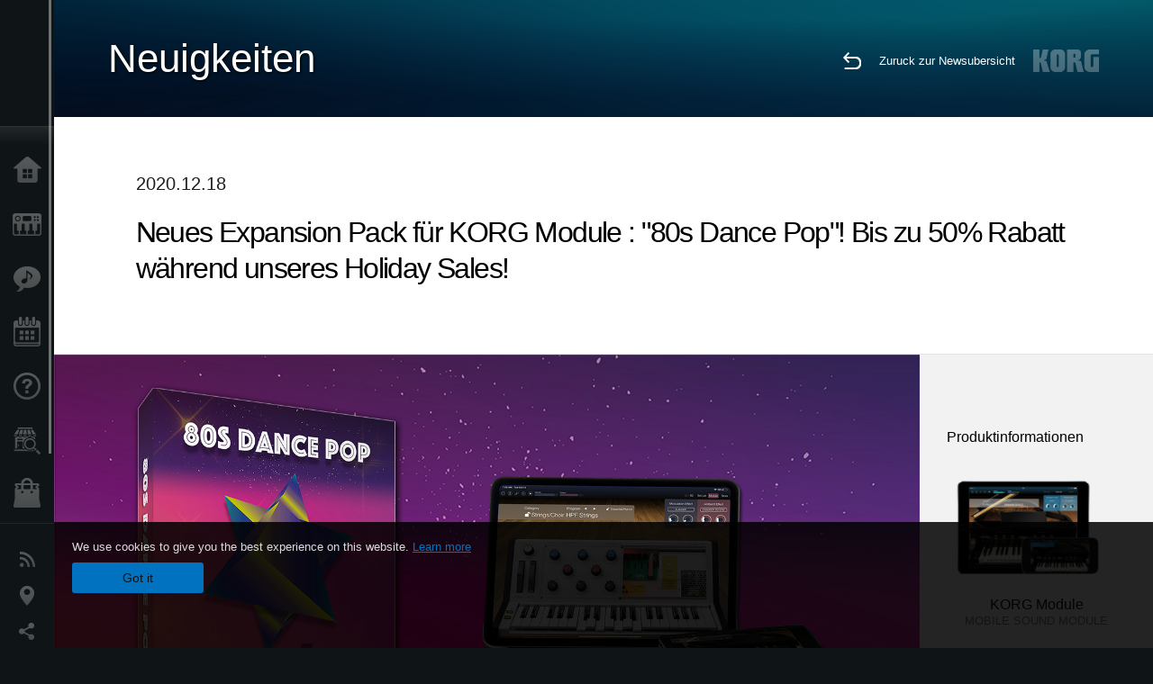

--- FILE ---
content_type: text/html; charset=UTF-8
request_url: https://www.korg.com/de/news/2020/1218/?cate=cate_1
body_size: 77164
content:
<!DOCTYPE html>
<html lang="de">
<head>
	<meta charset="UTF-8">
	<meta name="author" content="author">
	<meta name="description" content="Neues Expansion Pack für KORG Module : "80s Dance Pop"! Bis zu 50% Rabatt während unseres Holiday Sales!">
	<meta name="keywords" content="KORG,Module,Auv3,Hybrid,Ivory,SCARBEE,KApro,iOS,iPad,iPhone,コルグ,モジュール,シンセサイザー">
<!-- www.korg.com -->
<meta property="og:title" content="Neuigkeiten | Neues Expansion Pack für KORG Module : "80s Dance Pop"! Bis zu 50% Rabatt während unseres Holiday Sales! | KORG (EU - DE)">
<meta property="og:type" content="website">
<meta property="og:url" content="https://www.korg.com/de/news/2020/1218/?cate=cate_1">
<meta property="og:image" content="https://cdn.korg.com/de/news/upload/c7f46929ab040e938b9fff24fdc3bfc9.jpg">
<meta property="og:description" content="Neues Expansion Pack für KORG Module : "80s Dance Pop"! Bis zu 50% Rabatt während unseres Holiday Sales!">
<meta property="og:site_name" content="KORG Global">
<meta property="fb:app_id" content="630166093696342">
<meta name="google-site-verification" content="T_481Q4EWokHo_Ds1_c2evx3fsM5NpsZeaDNIo0jTNs" />
<link rel="alternate" hreflang="ja-jp" href="https://www.korg.com/jp/news/2020/1218/?cate=cate_1" />
<link rel="alternate" hreflang="en-us" href="https://www.korg.com/us/news/2020/1218/?cate=cate_1" />
<link rel="alternate" hreflang="en-gb" href="https://www.korg.com/uk/news/2020/1218/?cate=cate_1" />
<link rel="alternate" hreflang="en-au" href="https://www.korg.com/au/news/2020/1218/?cate=cate_1" />
<link rel="alternate" hreflang="fr-fr" href="https://www.korg.com/fr/news/2020/1218/?cate=cate_1" />
<link rel="alternate" hreflang="fr-ca" href="https://www.korg.com/cafr/news/2020/1218/?cate=cate_1" />
<link rel="alternate" hreflang="de-de" href="https://www.korg.com/de/news/2020/1218/?cate=cate_1" />
<link rel="alternate" hreflang="de-at" href="https://www.korg.com/de/news/2020/1218/?cate=cate_1" />
<link rel="alternate" hreflang="de-ch" href="https://www.korg.com/de/news/2020/1218/?cate=cate_1" />
<link rel="alternate" hreflang="es-es" href="https://www.korg.com/es/news/2020/1218/?cate=cate_1" />
<link rel="alternate" hreflang="it-it" href="https://www.korg.com/it/news/2020/1218/?cate=cate_1" />
<link rel="alternate" hreflang="tr-tr" href="https://www.korg.com/tr/news/2020/1218/?cate=cate_1" />
<link rel="alternate" hreflang="en-ar" href="https://www.korg.com/meen/news/2020/1218/?cate=cate_1" />
<link rel="alternate" hreflang="en-sa" href="https://www.korg.com/meen/news/2020/1218/?cate=cate_1" />
<link rel="alternate" hreflang="en-eg" href="https://www.korg.com/meen/news/2020/1218/?cate=cate_1" />
<link rel="alternate" hreflang="fa-ir" href="https://www.korg.com/ir/news/2020/1218/?cate=cate_1" />
<link rel="alternate" hreflang="nl-nl" href="https://www.korg.com/nl/news/2020/1218/?cate=cate_1" />
<link rel="alternate" hreflang="nl-be" href="https://www.korg.com/nl/news/2020/1218/?cate=cate_1" />
<link rel="alternate" hreflang="ro-ro" href="https://www.korg.com/ro/news/2020/1218/?cate=cate_1" />
<link rel="alternate" hreflang="en-my" href="https://www.korg.com/my/news/2020/1218/?cate=cate_1" />
<link rel="alternate" hreflang="en-se" href="https://www.korg.com/se/news/2020/1218/?cate=cate_1" />
<link rel="alternate" hreflang="en-in" href="https://www.korg.com/in/news/2020/1218/?cate=cate_1" />
<link rel="alternate" hreflang="en-ca" href="https://www.korg.com/caen/news/2020/1218/?cate=cate_1" />
<link rel="alternate" hreflang="en-sg" href="https://www.korg.com/sg/news/2020/1218/?cate=cate_1" />
<link rel="alternate" hreflang="en-nz" href="https://www.korg.com/nz/news/2020/1218/?cate=cate_1" />
<link rel="alternate" hreflang="en-za" href="https://www.korg.com/za/news/2020/1218/?cate=cate_1" />
<link rel="alternate" hreflang="en-ph" href="https://www.korg.com/ph/news/2020/1218/?cate=cate_1" />
<link rel="alternate" hreflang="en-hk" href="https://www.korg.com/hken/news/2020/1218/?cate=cate_1" />
<link rel="alternate" hreflang="en-tw" href="https://www.korg.com/tw/news/2020/1218/?cate=cate_1" />
<link rel="alternate" hreflang="es-pe" href="https://www.korg.com/pe/news/2020/1218/?cate=cate_1" />
<link rel="alternate" hreflang="es-cl" href="https://www.korg.com/cl/news/2020/1218/?cate=cate_1" />
<link rel="alternate" hreflang="es-bo" href="https://www.korg.com/bo/news/2020/1218/?cate=cate_1" />
<link rel="alternate" hreflang="es-ar" href="https://www.korg.com/ar/news/2020/1218/?cate=cate_1" />
<meta name="viewport" content="width=device-width, initial-scale=1, minimum-scale=1, maximum-scale=1, user-scalable=0">
	<title>Neuigkeiten | Neues Expansion Pack für KORG Module : "80s Dance Pop"! Bis zu 50% Rabatt während unseres Holiday Sales! | KORG (EU - DE)</title>
	<link rel="shortcut icon" type="image/vnd.microsoft.icon" href="/global/images/favicon.ico" />
	<link rel="icon" type="image/vnd.microsoft.icon" href="/global/images/favicon.ico" />
	<link rel="apple-touch-icon" href="/global/images/apple-touch-icon.png" />
	<link rel="stylesheet" type="text/css" href="/global/css/normalize.css" media="all">
<link rel="stylesheet" type="text/css" href="/global/css/global_pc.css" media="all">
<link rel="stylesheet" type="text/css" href="/global/css/modal_pc.css" media="all">
<link rel="stylesheet" href="//use.typekit.net/dcz4ulg.css">
	<link rel="stylesheet" type="text/css" href="/global/css/news/news_pc.css" media="all"><link rel="stylesheet" type="text/css" href="/global/css/artists/artists_common.css" media="all"><link rel="stylesheet" type="text/css" href="/global/css/contents_block_mc.css" media="all">	<script src="/global/js/jquery.min.js" type="text/javascript"></script>
<script src="/global/js/setting.js" type="text/javascript"></script>
<script src="/global/js/global_pc.js" type="text/javascript"></script>
<script src="//fast.fonts.net/jsapi/66f1fc9f-f067-4243-95c4-af3b079fba0f.js"></script>
	<script src="/global/js/news/news.js" type="text/javascript"></script><script id="st-script" src="https://ws.sharethis.com/button/buttons.js"></script><script src="/global/js/contents_block_mc.js" type="text/javascript"></script><script src="/global/js/news/news_detail.js" type="text/javascript"></script>	<!--[if lt IE 9]>
	<script src="https://css3-mediaqueries-js.googlecode.com/svn/trunk/css3-mediaqueries.js"></script>
	<![endif]-->
	<script>
//	(function(i,s,o,g,r,a,m){i['GoogleAnalyticsObject']=r;i[r]=i[r]||function(){
//	(i[r].q=i[r].q||[]).push(arguments)},i[r].l=1*new Date();a=s.createElement(o),
//	m=s.getElementsByTagName(o)[0];a.async=1;a.src=g;m.parentNode.insertBefore(a,m)
//	})(window,document,'script','//www.google-analytics.com/analytics.js','ga');
	</script>

</head>
<body id="country_de">
<span style="display: none;">0123456789</span>
	<script>
			//event tracker
			var _gaq = _gaq || [];
			//var pluginUrl = '//www.google-analytics.com/plugins/ga/inpage_linkid.js';
			//_gaq.push(['_require', 'inpage_linkid', pluginUrl]);
			_gaq.push(['_setAccount', 'UA-47362364-1']);
			_gaq.push(['_trackPageview']);
			//

//		ga('create', 'UA-47362364-1', 'korg.com');
//		ga('send', 'pageview');
	</script>
	<!-- Google Tag Manager -->
	<noscript><iframe src="//www.googletagmanager.com/ns.html?id=GTM-WVV2P7"
	height="0" width="0" style="display:none;visibility:hidden"></iframe></noscript>
	<script>(function(w,d,s,l,i){w[l]=w[l]||[];w[l].push({'gtm.start':
	new Date().getTime(),event:'gtm.js'});var f=d.getElementsByTagName(s)[0],
	j=d.createElement(s),dl=l!='dataLayer'?'&l='+l:'';j.async=true;j.src=
	'//www.googletagmanager.com/gtm.js?id='+i+dl;f.parentNode.insertBefore(j,f);
	})(window,document,'script','dataLayer','GTM-WVV2P7');</script>
	<!-- End Google Tag Manager -->
	<!--global navigation-->
	<div id="global" style="width:60px;" class="close">
		<div id="logo">
			<h1><a href="/de/"><img src="/global/images/logo_korg.jpg" alt="KORG" width="105" height="37" /></a></h1>
		</div>
		<div id="icon_list"><img src="/global/images/icon_list.png" alt="list icon" width="25" height="20" /></div>
		<div id="icon_list_close"><img src="/global/images/icon_list_close.png" alt="list icon" width="25" height="25" /></div>
		<div id="global_inner">
			<div id="global_slidearea">
				<div id="menu">
					<ul>
						<li id="home" ><a href="/de/">Home</a></li>
						<li id="products" ><a href="/de/products/">Produkte</a></li>
						
												<li id="features" >
												<a href="/de/features/" target="_top">Extras</a>
												</li>
						
												<li id="event" >
												<a href="/de/events/" target="_top">Events</a>
												</li>
						
						<li id="support" >
							<a href="/de/support/">Support</a>
						</li>
												<li id="storelocator" >
												<a href="/de/dealer/" target="_top">Händlersuche </a>
												</li>
																		<li id="shop" >
												<a href="https://www.korg-shop.de/" target="_blank">Shop</a>
												</li>
											</ul>
				</div>
				<div id="modal">
					<ul>
						<li id="news"><a href="/de/news/">Neuigkeiten</a></li>
						<!--<li id="news"><a href="#/de/news/" id="news-link">Neuigkeiten</a></li>-->
						<!--<li id="search"><a href="#/de/search/" id="search-link">Suche</a></li>-->
						<li id="region"><a href="javascript:void(0); return false;" id="region-link">Gebiet / Land</a></li>
						<li id="social_media"><a href="javascript:void(0); return false;" id="sns-link">Social Media</a></li>
					</ul>
				</div>
				<div id="about">
					<ul>
						<li id="corporate" ><a href="/de/corporate/">Über KORG</a></li>
					</ul>
				</div>
			</div>
		</div>
		<div id="global_scroll" class="scrollbar">
						<div class="scrollbar-thumb"></div>
		</div>
	</div>
	<!--main contents-->
	<div id="main_contents" class="close_main_contents" country_id="276">
<!-- ##CONTENTS-START## -->
	<div id="news_result_view" class="main_view">
		<!-- ヘッダー -->
		<div id="door_header" class="header_view">
			<h2>Neuigkeiten</h2>
			<img class="header_view_bg_pc" src="/global/images/header/header_blue_pc.png" />
			<img class="header_view_bg_sp" src="/global/images/header/header_blue_sp.png" />
			<div class="header_view_icons">
				<div class="header_icons_return">
					<a href="../../"><img src="/global/images/icon_return.png"></a>
				</div>
				<div class="header_icons_link">
					<a href="../../">Zuruck zur Newsubersicht</a>
				</div>
				<div class="header_icons_logo">
					<img src="/global/images/static_logo.png">
				</div>
				<div class="clear"></div>
			</div>
			<div class="clear"></div>
		</div>

		<div id="news_result_atricle">
			<div class="news-atricle">
				<div class="news-article-content">
					<div class="news-article-meta mb10">
					2020.12.18					</div>
					<div class="news-article-title">
						<h2>
							Neues Expansion Pack für KORG Module : "80s Dance Pop"! Bis zu 50% Rabatt während unseres Holiday Sales!						</h2>
					</div>

					<ul class="news-article-tag cf">
					<li><a href="?cont=cont_2" class="news-article-tag-btn axis-r"></a></li>
<li><a href="?cate=cate_4" class="news-article-tag-btn axis-r">Software</a></li>
<li><a href="?cate=cate_1" class="news-article-tag-btn axis-r">Synthesizer / Keyboards</a></li>
<li><a href="?prod=prod_423" class="news-article-tag-btn axis-r">KORG Module</a></li>
					</ul>
				</div>
			</div>
		</div>




		<!--contents_block ここから-->
		<div id="news_contents_block_atricle">
		<section id="contents_block">
		
<!-- TYPE O PATTERN -->
<section class="block type-o ">
<p>
<img src="https://cdn.korg.com/de/news/upload/7d1d7bac530dd35258e5c972124c8296_pc.jpg" alt="" /></p>

</section>
<!-- END OF TYPE O PATTERN -->

<!-- TYPE S PATTERN -->
<section class="block type-s cv_white pad_t80">
<div class="side-margin">
<div class="container_s">


	<div>
	<p>Bei KORG Module handelt sich um eine professionele Soundmodul-App f&uuml;r iOS, die hochwerige Pianokl&auml;nge und eine breite Auswahl typischer Keyboard-Sounds in Studioqualit&auml;t liefert. F&uuml;r die neuste Version steht nun das Expansion Sound Pack 
<strong>&quot;80s Dance Pop&quot;</strong> zur Verf&uuml;gung, das sich der neuen Hybrid Sound Engine von KORG Module bedient.</p>	</div>

</div>
</div>
</section>
<!-- END OF TYPE S PATTERN -->
<!-- TYPE A PATTERN -->
<section class="block type-a cv_white pad_t80">

<div class="side-margin">


<!-- END OF .title_type_a -->



<div class="column_image_type_a">


<div class="box_image_type_a">

<img src="https://cdn.korg.com/de/news/upload/627e58512469b2e80adb60ccea60639e_pc.jpg" alt="" />

</div>
<!-- END OF .box_image_type_a -->



</div>
<!-- END OF .column_image_type_a -->


<div class="column_text_type_a">

<div class="box_text_type_a">
<h3 class="header3">80s Dance Pop</h3>
<p>
Dieses aufregende Sound Pack f&uuml;r die Hybrid Engine von KORG Module liefert 35 Soundprogramme mit Retro-Synth-Kl&auml;ngen, die allesamt durch die Klang&auml;sthetik der Pop- und Dance-Musik der 80er und fr&uuml;hen 90er Jahre inspiriert sind. Diese Sounds lassen sich in zahlreichen Genres verwenden, wie z. B. Synthwave, Japanese City Pop und Modern Electro.</p>
</div>
<!-- END OF .box_text_type_a -->


</div>
<!-- END OF .column_text_type_a -->
</div>
</section>
<!-- END OF TYPE A PATTERN -->

<!-- TYPE S PATTERN -->
<section class="block type-s cv_white pad_t80 pad_b80">
<div class="side-margin">
<div class="container_s">


	<div>
	<p>Im Rahmen unseres Holiday Sales bieten wir alle KORG Musik Apps und Software-Produkte mit 
<strong>Rabatten von bis zu 50%</strong> an! Das Angebot gilt auch f&uuml;r optionale In-App-K&auml;ufe bei iOS Apps und Software Upgrades. Aber Achtung: Der Angebotszeitraum endet am 
<strong>28. Dezember 2020</strong>.</p>	</div>

</div>
</div>
</section>
<!-- END OF TYPE S PATTERN -->
		</section>
		<!--contents_block ここまで-->

			<div id="news_result_info">


				<div class="news_info_img"><h3>Produktinformationen</h3><a href="/de/products/software/korg_module"><img class="pickup_img" src="https://cdn.korg.com/de/products/upload/e5a6b27befcfeff3f782691468eea7e2.png" width="180px" /><h4>KORG Module</h4><p>MOBILE SOUND MODULE</p></a></div>

								<div class="info_block">
					<h3>Teilen</h3>
					<div class="sns_inner">
										</div>
				</div>
			</div>
		</div>


		
		<div id="news_result_footer">
			<h4 class="pbLv1">Weitere News</h4>
			<dl>
			<dt>2026.01.16</dt><dd><a href="https://www.korg.com/products/dj/kaoss_pad_kpv/" target="_self">KAOSS PAD V - Das Performance-Tool einer neuen Generation! Das legendäre KAOSS PAD ist zurück – mit erweitertem Touch-Interface, neuen Effekten und einem modernisierten Workflow! </a></dd><dt>2026.01.15</dt><dd><a href="https://www.korg.com/products/digitalpianos/liano_live/" target="_self">Liano LIVE! - Live-Streaming leichtgemacht – mit dem All-In-One-Piano für Creator*innen!</a></dd><dt>2026.01.15</dt><dd><a href="https://www.korg.com/products/tuners/metroclip/" target="_self">MetroClip – visuelles Metronom der nächsten Generation. Ein visuelles Metronom, entwickelt für maximale Konzentration auf Ihre Performance.</a></dd><dt>2026.01.15</dt><dd><a href="/de/news/2026/0115/" target="_self">Eine neue Welt klassischer und moderner Filterdesigns: KORG Collection - Filter Ark ist ab sofort erhältlich! Zeitlich befristetes Sonderangebot!</a></dd><dt>2026.01.15</dt><dd><a href="https://www.korg.com/products/computergear/microaudio/" target="_self">microAUDIO 22 / 722: Kompaktes Design trifft auf professionelle Studio-Features. Ein Audio-Interface mit essenziellen Funktionen und ein Audio-Interface mit einem legendären Analogfilter von KORG.</a></dd><dt>2025.12.17</dt><dd><a href="/de/news/2025/1217/" target="_self">KORG iWAVESTATION – jetzt auch mit AUv3-Unterstützung! Zeitlich begrenztes Sonderangebot!</a></dd><dt>2025.12.02</dt><dd><a href="/de/news/2025/1202/" target="_self">Voice Of Rapture: Die neue Sound Expansion Library für KORG Module ist ab sofort erhältlich! Großer Sale!</a></dd><dt>2025.11.13</dt><dd><a href="https://www.korg.com/products/digitalpianos/poetry_m/" target="_self">Poetry Magnifique - Eine Hommage an die Musik von Chopin</a></dd><dt>2025.11.13</dt><dd><a href="http://www.korg.com/products/computergear/bm_1/" target="_self">BM-1 BLUETOOTH® MIDI INTERFACE - Smarte Musikproduktion jenseits von störenden Kabeln</a></dd><dt>2025.10.28</dt><dd><a href="/de/news/2025/1028/" target="_self">KORG Collection 6: Die ultimative KORG und ARP Synthesizer-Sammlung - Drei neue, legendäre Instrumente und ein zeitlich begrenztes Sonderangebot!</a></dd><dt>2025.10.24</dt><dd><a href="/de/news/2025/1024/" target="_self">KRONOS/NAUTILUS Sound Libraries: Zahlreiche neue Libraries von allen Entwicklern</a></dd><dt>2025.09.22</dt><dd><a href="/de/news/2025/0918/" target="_self">M1 Le V2 ist ab sofort erhältlich und liefert ein überarbeitetes Design und Unterstüzung der neusten Betriebssysteme. Große Upgrade Aktion!</a></dd><dt>2025.07.17</dt><dd><a href="https://www.korg.com/products/digitalpianos/e1_air/" target="_self">E1 Air - Herausragend in Klang und Design</a></dd><dt>2025.07.08</dt><dd><a href="/de/news/2025/0708/" target="_self">M1 Best Selection: Eine neue Sound-Erweiterungsbibliothek für KORG Module ist jetzt verfügbar. Summer Sale!</a></dd><dt>2025.06.26</dt><dd><a href="/de/news/2025/0626/" target="_self">Mach Musik zu einem spaßigen, spielerischen Erlebnis. KORG Gadget – jetzt auf PlayStation®5!</a></dd><dt>2025.06.19</dt><dd><a href="https://www.korg.com/products/digitalpianos/b2_plus/" target="_self">B2+ - Der ideale Begleiter für den Beginn Ihrer musikalischen Reise</a></dd><dt>2025.04.17</dt><dd><a href="/de/news/2025/0417/" target="_self">"Shoulder Pads": Ein neues Soundpack für KORG Module und opsix. Spring Sale!</a></dd><dt>2025.04.11</dt><dd><a href="/de/news/2025/0402/" target="_self">Neue microKORG2 Soundpacks & Librarian App! Spring Sale mit bis zu 50 % Rabatt.</a></dd><dt>2025.02.26</dt><dd><a href="/de/news/2025/0226/" target="_self">Keystage erhält NKS-Kompatibilität und Komplete 15 Select Bundle</a></dd><dt>2025.02.06</dt><dd><a href="/de/news/2025/0206/" target="_self">Future Synths: Ein neues Sound-Expansion-Pack für KORG Module ist jetzt verfügbar!</a></dd><dt>2025.01.17</dt><dd><a href="https://www.korg.com/products/audio/handytraxx_1bit/" target="_self">handytraxx 1bit - Das ultimative Vinyl-Erlebnis mit 1-Bit-Recording</a></dd><dt>2025.01.17</dt><dd><a href="https://www.korg.com/products/audio/handytraxx_tube/" target="_self">handytraxx tube - Herausragender Analog-Klang für zu Hause und unterwegs</a></dd><dt>2025.01.17</dt><dd><a href="https://www.korg.com/products/audio/handytraxx_tube_j/" target="_self">handytraxx tube J - Premium Hi-Fi-Erlebnis mit JICO Clipper MM-System</a></dd><dt>2025.01.17</dt><dd><a href="https://www.korg.com/products/tuners/pitchblack_x_crbl/" target="_self">Pitchblack X CR/BL - Stilvolle Präzision in neuen Farben</a></dd><dt>2025.01.17</dt><dd><a href="https://www.korg.com/products/dj/handytraxx_play/" target="_self">handytraxx play - Auflegen und performen - jederzeit und überall!</a></dd><dt>2025.01.16</dt><dd><a href="https://www.korg.com/products/synthesizers/multipoly_module/" target="_self">multi/poly module - „Virtuell analog“ neu definiert</a></dd><dt>2025.01.16</dt><dd><a href="https://www.korg.com/products/software/multipoly_native/" target="_self">multi/poly native - Die neuste Version der Analog-Modeling-Technologie von KORG - jetzt auch in Ihrer DAW!</a></dd><dt>2025.01.16</dt><dd><a href="https://www.korg.com/products/synthesizers/minikorg_700sm/" target="_self">miniKORG 700Sm - Fette Bässe, durchsetzungsfähige Leads – Voll klingende Analog-Sounds unter Ihren Fingern</a></dd><dt>2025.01.16</dt><dd><a href="https://www.korg.com/products/synthesizers/fisa_suprema_c/" target="_blank">FISA SUPREMA C - Die Magie des Digital-Akkordeons einer neuen Generation im leichteren und kompakteren Format</a></dd><dt>2025.01.16</dt><dd><a href="https://www.korg.com/products/synthesizers/kronos3/" target="_self">KRONOS - Die Rückkehr des legendären Bühnen-Instruments</a></dd><dt>2024.12.16</dt><dd><a href="/de/news/2024/1216/" target="_self">NAUTILUS/KRONOS Sound Libraries: Neue Updates und Libraries von KORG und Kelfar Technologies</a></dd><dt>2024.12.10</dt><dd><a href="/de/news/2024/1210/" target="_self">Timberveil Chord: Eine besondere Piano-Library mit ausgeprägter Wärme und Tiefe für KORG Module! Großer Holiday Sale!</a></dd><dt>2024.12.04</dt><dd><a href="/de/news/2024/1204/" target="_self">Neues opsix Soundpack - “Retro Game Resonance” - Großer Holiday Sale!</a></dd><dt>2024.12.03</dt><dd><a href="/de/news/2024/1203/" target="_self">Die neuen microKORG2 Soundpacks sind da! - Großer Holiday Sale!</a></dd><dt>2024.11.14</dt><dd><a href="https://www.korg.com/products/digitalpianos/pianorec" target="_self">PianoRec - Professionelle Audio-Aufnahmen auf dem Smartphone</a></dd><dt>2024.10.24</dt><dd><a href="https://www.korg.com/products/synthesizers/multipoly/" target="_self">multi/poly - „Virtuell analog“ neu definiert</a></dd><dt>2024.10.08</dt><dd><a href="/de/news/2024/1008/" target="_self">NAUTILUS / KRONOS Sound Libraries: Neue Library von KORG</a></dd><dt>2024.10.03</dt><dd><a href="/de/news/2024/1003/" target="_self">KORG Module mit neuem Sound Pack „Space Western“ und zusätzlichen neuen Performance-Features! Zeitlich befristetes Sonderangebot!</a></dd><dt>2024.09.26</dt><dd><a href="https://www.korg.com/products/drums/mps10/v2.php" target="_self">Entfesseln Sie das volle Potenzial des MPS-10 - mit der neuen Betriebssystem-Version 2.0!</a></dd><dt>2024.09.05</dt><dd><a href="/de/news/2024/0905/" target="_self">Die KORG Collection 5 ist ab sofort auch über das „Rent-To-Own“-Angebot von Splice erhältlich - für nur 15,99 USD monatlich!</a></dd><dt>2024.09.03</dt><dd><a href="http://www.korg.com/products/synthesizers/fisa_suprema/" target="_self">FISA SUPREMA - Leidenschaft, Handwerkskunst und zukunftsweisende Innovation</a></dd><dt>2024.08.06</dt><dd><a href="/de/news/2024/0806/" target="_self">minilogue Sound Packs Vol.8 - minilogue bass</a></dd><dt>2024.07.19</dt><dd><a href="/de/news/2024/0719/" target="_self">KORG Collection 5 - Die Software-Sammlung für die Ewigkeit, jetzt mit drei legendären Instrumenten erweitert. Nur für kurze Zeit im Summer Sale!</a></dd><dt>2024.07.18</dt><dd><a href="https://www.korg.com/products/synthesizers/pa5x_oriental/" target="_self">Pa5X Oriental - Heben Sie Ihre Musik mit den außergewöhnlichen Klängen und Rhythmen des Mittleren Ostens auf eine völlig neue Stufe - man muss es gehört haben, um es zu glauben!</a></dd><dt>2024.07.04</dt><dd><a href="/de/news/2024/0704/" target="_self">NAUTILUS / KRONOS Sound Libraries: Neue Libraries von KORG und Kelfar Technologies</a></dd><dt>2024.07.03</dt><dd><a href="https://www.korg.com/products/synthesizers/pa5x/newos_3.php" target="_self">Die Pa5X Betriebssystem-Version 1.3.0 steht ab sofort zum kostenlosen Download bereit!</a></dd><dt>2024.06.20</dt><dd><a href="https://www.korg.com/products/synthesizers/nautilus_at_gray/" target="_self">NAUTILUS AT Gray - Die mächtige Workstation im neuen Gewand</a></dd><dt>2024.05.23</dt><dd><a href="/de/news/2024/0523/" target="_self">Neues Update für KORG Gadget 3: Neue Packs für die Genre-Select-Funktion sowie NKS- und AAX-Unterstützung. Zeitlich befristetes Sonderangebot!</a></dd><dt>2024.05.14</dt><dd><a href="https://www.korg.com/products/synthesizers/minilogue_xd_inverted/" target="_self">Stellt die Welt auf den Kopf: Der neue minilogue xd inverted!</a></dd><dt>2024.05.14</dt><dd><a href="http://www.korg.com/products/tuners/st1k/" target="_self">Der neue Standard in puncto Stimmgeräte für Analog- und Modularsynthesizer</a></dd><dt>2024.05.09</dt><dd><a href="/de/news/2024/0509/" target="_self">Kreieren Sie Musik im virtuellen Raum - mit der Vollversion von KORG Gadget VR, einem futuristischen Musikproduktionsstudio! Ab sofort erhältlich!</a></dd><dt>2024.04.25</dt><dd><a href="https://www.korg.com/kaoss_replay/" target="_self">KAOSS Replay Betriebssystem-Version 2 steht ab sofort zum kostenlosen Download bereit!</a></dd><dt>2024.04.04</dt><dd><a href="/de/news/2024/0404/" target="_self">KORG iM1: Jetzt endlich auch für iPhone und mit AUv3-Unterstützung erhältlich! Großer Spring Sale!</a></dd><dt>2024.04.03</dt><dd><a href="/de/news/2024/0403/" target="_self">Neue Soundpacks für wavestate und opsix - für kurze Zeit zum halben Preis!</a></dd><dt>2024.04.02</dt><dd><a href="/de/news/2024/0402/" target="_self">Die neue Sound Expansion Library "OASYS Piano" für KORG Module ist ab sofort erhältlich! Großer Spring Sale!</a></dd><dt>2024.01.19</dt><dd><a href="http://www.korg.com/products/synthesizers/nts_1_mk2/" target="_self">NTS-1 mkII Digital Kit - Bauen, tweaken, anschließen - Grenzenlose Möglichkeiten im DIY-Format!</a></dd><dt>2024.01.19</dt><dd><a href="https://www.korg.com/products/synthesizers/wavestate_module/" target="_self">wavestate module - Der einzigartige Wave Sequencing 2.0 Synthesizer als Desktop-/Rackmodul</a></dd><dt>2024.01.19</dt><dd><a href="https://www.korg.com/products/synthesizers/opsix_module/" target="_self">opsix module - Altered FM Synthese im 19"-Format</a></dd><dt>2024.01.19</dt><dd><a href="https://www.korg.com/products/synthesizers/modwave_module/" target="_self">modwave module - Der inspirierende Wavetable-Synthesizer in handlicher Modulform</a></dd><dt>2024.01.19</dt><dd><a href="https://www.korg.com/products/synthesizers/opsix_mk2/" target="_self">opsix mk II - Der Altered FM Synthesizer in zweiter Generation</a></dd><dt>2024.01.19</dt><dd><a href="http://www.korg.com/products/dj/nts_3/" target="_self">NTS-3 kaoss pad Kit - Das kaoss pad zum Selberbauen!</a></dd><dt>2024.01.18</dt><dd><a href="https://www.korg.com/products/synthesizers/grandstage_x/" target="_self">Grandstage X - Atemberaubendes Design und Klang auf Weltklasse-Niveau</a></dd><dt>2024.01.18</dt><dd><a href="https://www.korg.com/products/synthesizers/kingkorg_neo/" target="_self">KingKORG NEO - Ultra-realistischer virtuell-analoger Sound mit inspirierenden Features</a></dd><dt>2024.01.18</dt><dd><a href="https://www.korg.com/products/synthesizers/microkorg2/" target="_self">Der neue microKORG - Die Neuinterpretation einer Ikone</a></dd><dt>2024.01.18</dt><dd><a href="https://www.korg.com/products/synthesizers/microkorg2_bkwh/" target="_self">microKORG MBK/MWH - Limitierte Sondermodelle zur Vorstellung des neuen microKORG</a></dd><dt>2024.01.18</dt><dd><a href="https://www.korg.com/products/accessories/pa_as_mk2/" target="_self">PaAS MK2 – Das aktive Lautsprechersystem für Pa5X, Pa4X und Pa3X</a></dd><dt>2024.01.17</dt><dd><a href="https://www.korg.com/products/digitalpianos/poetry/" target="_self">Poetry - Das Piano für Chopin-Liebhaber</a></dd><dt>2024.01.17</dt><dd><a href="https://www.korg.com/products/tuners/cm_400/" target="_self">CM-400 - the ideal clip-on tuner microphone that attaches directly to your instrument</a></dd><dt>2024.01.17</dt><dd><a href="https://www.korg.com/products/tuners/tm_70t/" target="_self">Complete functionality in a compact body. The TM-70T, the long-awaited tuner and metronome combo is here.</a></dd><dt>2024.01.17</dt><dd><a href="http://www.korg.com/de/products/drums/kr_11/" target="_self">KR-11 - Einfache Rhythmusbegleitung - immer und überall!</a></dd><dt>2024.01.11</dt><dd><a href="/de/news/2024/0111/" target="_self">Mächtiger als je zuvor - Lassen Sie Ihrer Kreativität freien Lauf! KORG Gadget 3 ist ab sofort erhältlich. Zeitlich befristetes Sonderangebot!</a></dd><dt>2023.12.15</dt><dd><a href="/de/news/2023/1215/" target="_self">NAUTILUS/KRONOS Sound Libraries: Updates und neue Libraries von KORG und Kelfar Technologies</a></dd><dt>2023.11.09</dt><dd><a href="https://www.korg.com/kaoss_replay/" target="_self">KAOSS Replay - Eine neue Dimension an KAOSS</a></dd><dt>2023.11.08</dt><dd><a href="https://www.korg.com/mps10/" target="_self">MPS-10 - Dein Beat. Deine Kontrolle. Deine Performance.</a></dd><dt>2023.10.25</dt><dd><a href="https://www.korg.com/products/synthesizers/modwave_mk2/" target="_self">modwave mk II - jetzt mit fast doppelter Polyphonie, erweiterten, frei laufenden LFOs und viel mehr!</a></dd><dt>2023.10.25</dt><dd><a href="https://www.korg.com/keystage/" target="_self">Keystage: Das ultimative MIDI 2.0-Keyboard mit 49 Tasten, polyphonem Aftertouch und MPE-Unterstützung</a></dd><dt>2023.10.13</dt><dd><a href="/de/news/2023/1013/" target="_self">Die neue Sound Expansion Library KApro Iconic Suite "London Symphonic Orchestra" für KORG Module ist ab sofort erhältlich. Sonderangebot zur Produkteinführung!</a></dd><dt>2023.10.12</dt><dd><a href="/de/news/2023/1012/" target="_self">NAUTILUS/KRONOS Sound Libraries: Neue Libraries und Updates von KORG und Kelfar Technologies</a></dd><dt>2023.07.20</dt><dd><a href="/de/news/2023/0720/" target="_self">"70's Earthy EP" und "Hyperpop" für KORG Module: Attraktive Sonderpreise zur Produktvorstellung</a></dd><dt>2023.07.14</dt><dd><a href="https://www.korg.com/products/synthesizers/nautilus_at/" target="_self">NAUTILUS AT - Ein neues Level an musikalischer Expressivität</a></dd><dt>2023.07.14</dt><dd><a href="http://sequenzmusicgear.com/products/lineup2/#mp-large-msg" target="_self">SEQUENZ MP-LARGE-MSG - Vielseitige Transporttasche für mittelgroße Synthesizer und DJ-Controller</a></dd><dt>2023.07.13</dt><dd><a href="/de/news/2023/0713/" target="_self">Noch mehr Raum für Inspiration: Die neuen wavestate Soundpacks sind da! Zeitlich befristetes Sonderangebot!</a></dd><dt>2023.07.07</dt><dd><a href="/de/news/2023/0707/" target="_self">KORG Gadget VR - Ein futuristisches Tonstudio in der virtuellen Realität</a></dd><dt>2023.06.27</dt><dd><a href="https://www.korg.com/products/synthesizers/opsix_se/" target="_self">opsix SE - Rekordverdächtige Performance. Einzigartiger Klang.</a></dd><dt>2023.06.27</dt><dd><a href="https://www.korg.com/products/synthesizers/opsix_se_platinum/" target="_self">opsix SE Platinum - Limitiertes Sondermodell des opsix SE</a></dd><dt>2023.06.23</dt><dd><a href="/de/news/2023/0623/" target="_self">NAUTILUS/KRONOS Sound Libraries: Neue Libraries von KORG und Sounds of Planet</a></dd><dt>2023.06.20</dt><dd><a href="https://www.korg.com/products/synthesizers/wavestate_mk2/" target="_self">wavestate mk II - Legendäre Synthese, radikal neu interpretiert. Erweiterte Polyphonie, erweiterte Möglichkeiten.</a></dd><dt>2023.06.20</dt><dd><a href="https://www.korg.com/products/synthesizers/wavestate_se/" target="_self">wavestate SE - Organisch, inspirierend und unvorstellbar vielseitig</a></dd><dt>2023.06.20</dt><dd><a href="https://www.korg.com/products/synthesizers/wavestate_se_platinum/" target="_self">wavestate SE Platinum - Limitiertes Sondermodell des wavestate SE</a></dd><dt>2023.06.16</dt><dd><a href="https://www.korg.com/products/dj/nts_2/index.php" target="_self">NTS-2 oscilloscope kit - Das Multitool des modernen Musikers</a></dd><dt>2023.05.25</dt><dd><a href="/de/news/2023/0525/" target="_self">"Intense Bass": Ein neues Expansion Sound Pack für KORG Module. Spezielles Einführungsangebot - nur für begrenzte Zeit!</a></dd><dt>2023.05.09</dt><dd><a href="https://www.korg.com/products/synthesizers/microkorg_crystal/" target="_self">microKORG Crystal - Eine aufsehenerregende Hommage an zwei Jahrzehnte microKORG</a></dd><dt>2023.03.31</dt><dd><a href="/de/news/2023/0331/" target="_self">NAUTILUS/KRONOS Sound Libraries: Neue/Aktualisierte Libraries von A2D, KORG, KApro, Kelfar und Kid Nepro</a></dd><dt>2023.03.23</dt><dd><a href="https://www.korg.com/products/digitalpianos/liano/#colors" target="_self">Liano - Mit fünf neuen lebendigen Farben, von denen jede ihren besonderen Charme hat, wird das Klavierspielen noch unterhaltsamer.</a></dd><dt>2023.02.27</dt><dd><a href="/de/news/2023/0227/" target="_self">Die Synthesizer-Legende von ARP zum Selberbauen: Das ARP ODYSSEY FS Kit ist da!</a></dd><dt>2023.02.10</dt><dd><a href="/de/news/2023/0210/" target="_self">Die KORG Collection 4 ist ab sofort auch über Rent-To-Own bei Splice erhältlich! Nur 15,99 USD monatlich!</a></dd><dt>2022.12.20</dt><dd><a href="/de/news/2022/1220/" target="_self">KORG opsix: acht neue Soundpacks sind ab sofort erhältlich! Außerdem gibt es einen weiteren "Holiday Sale"!</a></dd><dt>2022.12.08</dt><dd><a href="https://www.korg.com/products/software/modwave_native/" target="_self">modwave native - einzigartige Wavetable-Sounds, Kaoss Physics und Motion Sequencing 2.0, jetzt auch als Plug-In für Mac und Windows erhältlich!</a></dd><dt>2022.12.02</dt><dd><a href="/de/news/2022/1202/" target="_self">NEU! KApro Iconic Suite "Cinematic Brass" - Expansion Sound Library für KORG Module / Satte Rabatte im Holiday Sale!</a></dd><dt>2022.11.23</dt><dd><a href="/de/news/2022/1123/" target="_self">KORG Collection 4 - Die ultimative Synthesizer-Sammlung mit drei einzigartigen Instrumenten. Zeitlich begrenzter Rabatt!</a></dd><dt>2022.11.10</dt><dd><a href="https://www.korg.com/products/synthesizers/minilogue_bass/" target="_self">minilogue bass - Analog. Stylish. Einzigartig.</a></dd><dt>2022.10.20</dt><dd><a href="/de/news/2022/1020/" target="_self">"GENERAL 128" : Eine neue Expansion Sound Library für KORG Module.</a></dd><dt>2022.09.28</dt><dd><a href="/de/news/2022/0928/" target="_self">NAUTILUS/KRONOS Sound Libraries: 3 neue Libraries und 11 Libraries mit Updates vorgestellt!</a></dd><dt>2022.09.27</dt><dd><a href="/de/news/2022/0927/" target="_self">"Manipulated Voices" - ein neues Expansion Sound Pack für KORG Module</a></dd><dt>2022.09.15</dt><dd><a href="https://www.korg.com/products/digitalpianos/liano/" target="_self">Liano - das brandneue Digitalpiano von KORG</a></dd><dt>2022.09.15</dt><dd><a href="http://www.korg.com/products/drums/drumlogue/" target="_self">drumlogue - Die Drum Machine einer neuen Ära</a></dd><dt>2022.09.15</dt><dd><a href="https://www.korg.com/pitchblack_x" target="_self">Pitchblack X - Unser Pedal-Tuner der nächsten Generation mit dem neuen ULTRA BUFFER ist noch leistungsfähiger und benutzerfreundlicher als je zuvor.</a></dd><dt>2022.09.15</dt><dd><a href="https://www.korg.com/pitchblack_x_mini" target="_self">Pitchblack X mini - Unser Pedal-Tuner der nächsten Generation mit dem leistungsstarken neuen ULTRA BUFFER ist noch kompakter und einfacher zu bedienen.</a></dd><dt>2022.09.15</dt><dd><a href="https://www.korg.com/pitchblack_xs" target="_self">Pitchblack XS - Ein neuartiges Pedalstimmgerät mit integriertem Fußschalter-Display.</a></dd><dt>2022.09.15</dt><dd><a href="https://www.korg.com/pitchblack_x_pro" target="_self">Pitchblack X Pro - Unser neues Flaggschiff unter den rackmontierten Tunern.</a></dd><dt>2022.09.08</dt><dd><a href="/de/news/2022/0908/" target="_self">opsix native und wavestate native sind jetzt über Splice's "Rent-To-Own" verfügbar!</a></dd><dt>2022.06.30</dt><dd><a href="https://www.korg.com/products/synthesizers/pa5x/" target="_self">Pa5X - Inspirierende neue Sounds, frischer Workflow-Ansatz, komplett neuer Arranger</a></dd><dt>2022.06.30</dt><dd><a href="https://www.korg.com/de/products/synthesizers/pa5x/" target="_self">NEU! Pa5X/Pa5X MUSIKANT: das Arrangerkeyboard der neuen KORG-Generation in drei Tastaturvarianten!</a></dd><dt>2022.05.26</dt><dd><a href="/de/news/2022/0526/" target="_self">"Plucks and Mallets" : Ein neues PCM Expansion Sound Pack für KORG Module - Hybrid ist jetzt erhältlich.</a></dd><dt>2022.04.21</dt><dd><a href="/de/news/2022/0421/" target="_self">KApro Iconic Suite "Supreme Cello": neue Sound Expansion Library für KORG Module! Einführungspreis!</a></dd><dt>2022.04.15</dt><dd><a href="/de/news/2022/0415/" target="_self">NEU! NAUTILUS/KRONOS: 3 neue Sound-Libraries und 6 Update-Libraries!</a></dd><dt>2022.04.05</dt><dd><a href="/de/news/2022/0405/" target="_self">Neue Soundpacks für KORG opsix & opsix native!</a></dd><dt>2022.03.22</dt><dd><a href="/de/news/2022/032202/" target="_self">wavestate native und opsix native: Voll kompatible Software-Versionen der beiden beliebten Hardware-Synthesizer! Zeitlich befristetes Sonderangebot zur Markteinführung!</a></dd><dt>2022.03.01</dt><dd><a href="/de/news/2022/0301/" target="_self">Neue Hardcases für Keyboards mit 61, 73/76 und 88 Tasten!</a></dd><dt>2022.02.18</dt><dd><a href="/de/news/2022/0218/" target="_self">KRONOS/NAUTILUS: Vier neue Sound-Libraries und vier Library-Updates ab sofort erhältlich!</a></dd><dt>2021.12.23</dt><dd><a href="/de/news/2021/1216/" target="_self">Sound Libraries für NAUTILUS und KRONOS ab sofort im KORG Shop erhältlich!</a></dd><dt>2021.12.21</dt><dd><a href="/de/news/2021/122102/" target="_self">"mimoPop" : Ein neues Expansion Sound Pack mit PCM-Sample Material für den Hybrid Synthesizer für das KORG Module ist jetzt verfügbar</a></dd><dt>2021.12.21</dt><dd><a href="/de/news/2021/1221/" target="_self">VOX präsentiert das VOX Continental Stagekeyboard im zeitlos-eleganten, schwarzen Design!</a></dd><dt>2021.11.18</dt><dd><a href="/de/news/2021/1118/" target="_self">KApro Iconic Suite "Solo Violin": Die neue Sound Expansion Library für KORG Module ist ab sofort erhältlich. Bis zu 50% Rabatt im Special Sale!</a></dd><dt>2021.09.30</dt><dd><a href="/de/news/2021/0929/" target="_self">3 neue Sound Libraries für KRONOS!</a></dd><dt>2021.09.22</dt><dd><a href="/de/news/2021/0922/" target="_self">Das neue Expansion Sound Pack "Halloween" mit eigenem PCM Material für den Hybrid Synthesizer aus KORG Module ist ab sofort erhältlich.</a></dd><dt>2021.09.16</dt><dd><a href="/de/news/2021/0916/" target="_self">Ab sofort sind der kostenlose Software Editor und der Plug-in Editor für NAUTILUS verfügbar!</a></dd><dt>2021.09.08</dt><dd><a href="/de/news/2021/0908/" target="_self">Neu im KORG Software Bundle - TuneCore</a></dd><dt>2021.09.01</dt><dd><a href="/de/news/2021/0901/" target="_self">KORG Software Bundle - Ende des Reason Lite Bundles / Neuer Reason+ Coupon</a></dd><dt>2021.08.04</dt><dd><a href="/de/news/2021/0804/" target="_self">miniKORG 700FS: Software-Version als Gratis-Zugabe im Lieferumfang!</a></dd><dt>2021.07.29</dt><dd><a href="/de/news/2021/072902/" target="_self">KORG Collection 3 - Die Sammlung legendärer Synthesizer wird um gleich drei neue Klassiker erweitert! Zeitlich befristetes Sonderangebot zur Produkteinführung!</a></dd><dt>2021.07.14</dt><dd><a href="/de/news/2021/0714/" target="_self">Ableton stellt "Live 11 Lite" vor. Jetzt kostenlos im Bundle mit KORG-Instrumenten!</a></dd><dt>2021.06.30</dt><dd><a href="/de/news/2021/0630/" target="_self">26 neue Sound Libraries für KRONOS vorgestellt!</a></dd><dt>2021.06.25</dt><dd><a href="/de/news/2021/062502/" target="_self">Die Sound Librarian Software für miniKORG 700FS steht ab sofort zum kostenlosen Download bereit!</a></dd><dt>2021.06.17</dt><dd><a href="/de/news/2021/0617/" target="_self">Neues Sound Expansion Pack für KORG Module: "Tropical Pop" / Sale für Musik Apps mit Rabatten von bis zu 50%!</a></dd><dt>2021.05.25</dt><dd><a href="/de/news/2021/0520/" target="_self">Das neue Sound Expansion Pack für KORG Module "Melodic Techno" ist ab sofort erhältlich!</a></dd><dt>2021.04.22</dt><dd><a href="/de/news/2021/0422/" target="_self">„Neo Soul“: Neues Sound Expansion-Pack für KORG Module verfügbar!</a></dd><dt>2021.04.21</dt><dd><a href="/de/news/2021/0421/" target="_self">Sechs neue Sound Libraries für KRONOS vorgestellt!</a></dd><dt>2021.02.12</dt><dd><a href="/de/news/2021/0212/" target="_self">Neues Sound Expansion Pack für KORG Module: "Far North" ist ab sofort erhältlich.</a></dd><dt>2021.01.18</dt><dd><a href="https://www.korg.com/products/synthesizers/arp2600_m/" target="_self">ARP 2600 M - Der legendäre ARP 2600 ist zurück - als kompaktes Desktop-Modul!</a></dd><dt>2021.01.18</dt><dd><a href="https://www.korg.com/products/accessories/st_wl/" target="_self">ST-WL - Stilvoller Holz-Keyboardständer für KORG SV-2(S), SV-1 und D1</a></dd><dt>2021.01.18</dt><dd><a href="https://www.korg.com/products/synthesizers/minikorg_700fs/" target="_self">Der erste Synthesizer von KORG ist zurück: Der miniKORG 700 FS – limited edition</a></dd><dt>2021.01.18</dt><dd><a href="https://www.korg.com/products/synthesizers/modwave/" target="_self">Wavetable-Synthese meets KAOSS Physics - Der KORG modwave ist da!</a></dd><dt>2021.01.18</dt><dd><a href="https://www.korg.com/products/digitalpianos/lp_380/" target="_self">KORG LP-380 Home-Piano - ab sofort mit USB-MIDI/AUDIO Interface</a></dd><dt>2021.01.18</dt><dd><a href="https://www.korg.com/gm_1" target="_self">GM-1 -  Share the same tempo, enhance your sense of rhythm and move in time. An earphone-type metronome that lets you practice while moving. </a></dd><dt>2020.12.18</dt><dd><a href="/de/news/2020/1218/" target="_self">Neues Expansion Pack für KORG Module : "80s Dance Pop"! Bis zu 50% Rabatt während unseres Holiday Sales!</a></dd><dt>2020.11.18</dt><dd><a href="http://www.korg.com/products/dj/sq_64/" target="_self">Polyphone Schaltzentrale für Studio & Live-Setups: Der KORG SQ-64 Poly Sequencer!</a></dd><dt>2020.11.11</dt><dd><a href="/de/news/2020/1111/" target="_self">FM Synthese neu gedacht - KORG opsix Altered FM Synthesizer</a></dd><dt>2020.11.09</dt><dd><a href="/de/news/2020/1109/" target="_self">KORG NAUTILUS - Die Synthesizer-Workstation einer neuen Generation</a></dd><dt>2020.10.23</dt><dd><a href="/de/news/2020/1022/" target="_self">KRONOS Sound Libraries: Drei neue Sound Libraries und ein Update</a></dd><dt>2020.10.13</dt><dd><a href="/de/news/2020/1013/" target="_self">KORG Module 4 ist da - und liefert einen neuen Hybrid-Digtal-Synthesizer sowie AUv3 Unterstützung! - Zeitlich befristetes Sonderangebot!</a></dd><dt>2020.08.19</dt><dd><a href="http://www.korg.com/products/dj/volca_sample2/" target="_blank">Der neue volca sample – jetzt mit USB-Anschluss und Librarian-Software. Kostenlose Samplepacks von Moe Shop und TORIENA im Lieferumfang enthalten.</a></dd><dt>2020.08.19</dt><dd><a href="https://www.korg.com/products/synthesizers/krome_ex_cu/" target="_self">KROME EX COPPER - Der KROME EX als limitierte Special-Edition in strahlender Kupfer-Optik</a></dd><dt>2020.06.10</dt><dd><a href="/de/news/2020/0610/" target="_self">Neue Sound Expansion Library für KORG Module: "Monumental Choir Dreams" von KApro. iOS App Sale mit Rabatten von bis zu 50%!</a></dd><dt>2020.04.16</dt><dd><a href="/de/news/2020/041602/" target="_self">Neues und verbessertes Design. Das kostenlose Update auf KORG Collection 2 ist ab sofort verfügbar.</a></dd><dt>2020.03.17</dt><dd><a href="https://www.korg.com/products/synthesizers/kronos_ti/" target="_self">KRONOS TITANIUM - Limited Edition in einer aufregenden Farbkombination, die alle Blicke auf sich zieht.</a></dd><dt>2020.02.28</dt><dd><a href="/de/news/2020/0228/" target="_self">Die neue wavestate Sound Librarian Software steht zum kostenlosen Download bereit!</a></dd><dt>2020.02.05</dt><dd><a href="/de/news/2020/0205/" target="_self">Neue KRONOS Sound Libraries: Drei neue Libraries von KApro, eine neue Library von KARO und zwei Library Updates von Kelfar</a></dd><dt>2020.01.14</dt><dd><a href="https://www.korg.com/ms_20fs/" target="_self">MS-20 FS - Das Original ist zurück - als Limited Edition in vier verschiedenen Farbvarianten.</a></dd><dt>2020.01.14</dt><dd><a href="https://www.korg.com/pitchblack_mini_color/" target="_self">Pitchblack mini GR/OR/PU - Wählen Sie das Pedal, das am besten zu Ihrem Style passt. Den Pitchblack mini gibt es jetzt in drei leuchtenden Farben.</a></dd><dt>2020.01.14</dt><dd><a href="https://www.korg.com/pitchblack_advance_color/" target="_self">Pitchblack Advance BL/RD/WH - Ein Lineup mit drei frischen Farbvarianten, die Schönheit und Strapazierfähigkeit ausstrahlen</a></dd><dt>2020.01.14</dt><dd><a href="https://www.korg.com/rk_100s2/" target="_self">RK-100S 2 - Besser als je zuvor. Die lang erwartete Neuauflage der berühmten KORG Keytar.</a></dd><dt>2020.01.14</dt><dd><a href="https://www.korg.com/vpt_1/" target="_self">VPT-1 - Eine wertvolle Hilfe für tonfesten Gesang.</a></dd><dt>2020.01.10</dt><dd><a href="https://www.korg.com/arp2600_fs/" target="_self">ARP 2600 FS - Einmalige Neuauflage</a></dd><dt>2020.01.09</dt><dd><a href="https://www.korg.com/ek_50_l/" target="_self">EK-50 L - Kraftvoller, neuer Sound und intuitives Bedienkonzept macht den EK-50 Limitless zum Klassenbesten.</a></dd><dt>2020.01.09</dt><dd><a href="https://www.korg.com/i3/" target="_self">i3 - Inspiring, Intuitive, and Instant</a></dd><dt>2020.01.08</dt><dd><a href="https://www.korg.com/sv_2/" target="_self">SV-2 - Die Evolution eines modernen Klassikers</a></dd><dt>2020.01.08</dt><dd><a href="https://www.korg.com/xe20/" target="_self">Das XE20 - Ein Digitalpiano mit Begleitautomatik für das Konzerterlebnis im eigenen Wohnzimmer.</a></dd><dt>2020.01.08</dt><dd><a href="https://www.korg.com/xe20sp/" target="_self">Das XE20SP - eine Komposition aus Digitalpiano, integrierter Begleitautomatik, passendem Ständer und 3er Pedaleinheit</a></dd><dt>2020.01.07</dt><dd><a href="https://www.korg.com/wavestate/" target="_self">wavestate - Legendäre Synthese in einer neuen Dimension. Organisch, inspirierend und unfassbar leistungsfähig.</a></dd><dt>2019.12.26</dt><dd><a href="/de/news/2019/1122/" target="_self">Die legendäre "TRITON" Music Workstation erwacht zu neuem Leben: KORG Collection - TRITON ist da! Zeitlich befristetes Sonderangebot!</a></dd><dt>2019.11.15</dt><dd><a href="https://www.korg.com/g1_air/" target="_self">G1 Air - Die grandiose Klangqualität und enorme Ausdrucksstärke.</a></dd><dt>2019.10.08</dt><dd><a href="http://www.korg.com/de/products/synthesizers/minilogue_xd_pw/index.php" target="_self">minilogue xd - jetzt neu als Limited Edition in der aufregenden Farbvariante "Pearl White" erhältlich!</a></dd><dt>2019.09.20</dt><dd><a href="/de/news/2019/0920/" target="_self">KRONOS Sound Libraries: Neue Preise für Libraries von KApro</a></dd><dt>2019.09.13</dt><dd><a href="/de/news/2019/091302/" target="_self">Neue, kostenlose Sound Libraries für KROSS2!</a></dd><dt>2019.09.06</dt><dd><a href="https://www.korg.com/pc_2_pokemon/" target="_self">Pitchclip 2 PFD/PHT/PZG/PPK - Die neue, limitierte KORG Sonderedition feiert die vier beliebtesten Pokémons.</a></dd><dt>2019.09.06</dt><dd><a href="https://www.korg.com/ma_2_pokemon/" target="_self">MA-2 PK/EV - In Zusammenarbeit mit den Machern von Pokémon stellt KORG eine Limited Edition vor</a></dd><dt>2019.09.05</dt><dd><a href="https://www.korg.com/de/products/synthesizers/kross2_88mb/" target="_self">KROSS 88 MB - Der KORG Allrounder kommt mit  zusätzlichen Sounds und einem neuen mattschwarzen Finish.</a></dd><dt>2019.09.05</dt><dd><a href="https://www.korg.com/de/products/synthesizers/pa700_rd/" target="_self">Pa700 RD - Das neue metallicrote Finish rockt jede Bühne</a></dd><dt>2019.09.04</dt><dd><a href="http://www.korg.com/products/dj/nts_1" target="_self">Nu:tekt NTS-1 digital kit - Bauen, tweaken, anschließen - die ganze Welt der Synthese in Ihrer Hand!</a></dd><dt>2019.08.01</dt><dd><a href="/de/news/2019/0801/" target="_self">KRONOS Sound Libraries - Neue Preise für Kelfar Libraries!</a></dd><dt>2019.07.18</dt><dd><a href="/de/news/2019/071802/" target="_self">KORG Software-Shop-Updates: Drei neue Libraries, neues Bundle-Paket, 11 Library-Updates und eine kostenlose Library – ab sofort erhältlich!</a></dd><dt>2019.07.18</dt><dd><a href="https://www.korg.com/products/tuners/pitchclip2_plus/" target="_self">Pitchclip 2+ - Ein Clip-On-Tuner, der das Stimmen zu einer alltäglichen Gewohnheit werden lässt!</a></dd><dt>2019.06.21</dt><dd><a href="https://www.korg.com/b2/" target="_self">B2 - Das richtige Piano für den Neuanfang.  Ausgestattet mit praktischen Features extra für Einsteiger.</a></dd><dt>2019.06.21</dt><dd><a href="https://www.korg.com/b2sp/" target="_self">B2SP - Einsteiger Piano für zu Hause oder den Klassenraum.  Das B2SP bringt alles mit, was ein Pianist braucht.</a></dd><dt>2019.06.21</dt><dd><a href="https://www.korg.com/b2n/" target="_self">B2N - Ein ideales Piano für den Anfang.  Das B2N kommt mit einer leichtgängigen  Tastatur mit Grand Piano Feeling.</a></dd><dt>2019.06.21</dt><dd><a href="https://www.sequenzmusicgear.com/products/lineup2/#sc-b2n" target="_self">SEQUENZ SC-B2N - Soft case for B2N</a></dd><dt>2019.06.21</dt><dd><a href="https://www.korg.com/puttrhythm" target="_self">PuttRhythm - Sichern Sie sich den Triumph mit dem perfekten Putt!  Der PuttRhythm - das praktische Golftool mit eingebautem Metronom.</a></dd><dt>2019.06.21</dt><dd><a href="https://www.korg.com/d1/#wh/" target="_self">D1 WH - Das D1 im eleganten Weiß - ein absoluter Blickfang für jede Bühne.</a></dd><dt>2019.05.31</dt><dd><a href="/de/news/2019/0531/" target="_self">KRONOS Sound Libraries: Preissenkung für KApro Library!</a></dd><dt>2019.05.24</dt><dd><a href="/de/news/2019/0524/" target="_self">KRONOS Sound Libraries: Neue Preise für Libraries.</a></dd><dt>2019.05.09</dt><dd><a href="/de/news/2019/0509/" target="_self">KORG Software Bundle: Noch mehr KORG Produkte enthalten das KORG Software Bundle / Verlängerung der kostenlosen Skoove Probe-Mitgliedschaft</a></dd><dt>2019.05.09</dt><dd><a href="https://www.korg.com/de/products/synthesizers/minilogue_xd_module/" target="_self">minilogue xd module - Das Desktop-Modul des Next-Generation Analogsynthesizers von KORG.</a></dd><dt>2019.05.09</dt><dd><a href="https://www.korg.com/de/products/dj/volca_nubass/" target="_self">volca nubass - Ein mächtiger Bass-Synthesizer mit einer Klangquelle, die auf einem Vakuumröhren-Oszillator basiert. </a></dd><dt>2019.05.09</dt><dd><a href="https://sequenzmusicgear.com/en/products/volca_rack/" target="_blank">SEQUENZ volca rack - Mehr Struktur im Kreativraum: Die neuen volca racks ermöglichen einen "volcanomischen" Workflow in der volca-Welt!</a></dd><dt>2019.04.24</dt><dd><a href="https://www.korg.com/products/tuners/minipitch/" target="_self">MiniPitch, ein praktischer und kompakter Ukulelentuner Drei Farbvariationen</a></dd><dt>2019.04.24</dt><dd><a href="https://www.korg.com/products/tuners/pitchclip2/#cp" target="_self">Pitch clip 2 CP -Der Pitchclip 2 in acht trendigen Farben.</a></dd><dt>2019.04.24</dt><dd><a href="https://www.korg.com/products/tuners/kdm_3/#wdwh" target="_self">KDM-3 Wooden White - Das zweite in der eleganten Holzdesign-Serie.  In limitierter Auflage gibt es das KDM-3 Metronom jetzt im Crèmeweiß-Look.</a></dd><dt>2019.04.24</dt><dd><a href="https://www.korg.com/products/tuners/tm_60/#rd" target="_self">TM-60 RD - Jetzt in futuristischem Metallicrot.</a></dd><dt>2019.03.05</dt><dd><a href="/de/news/2019/0305/" target="_self">KRONOS Sound Libraries: Zwei neue Libraries von KORG, zwei von KApro sowie eine neue Library und zwei neue Bundles von Kid Nepro.</a></dd><dt>2019.02.28</dt><dd><a href="/de/news/2019/0228/" target="_self">Der nächste Evolutionsschritt im Bereich Musikproduktionssoftware & Plug-Ins: "KORG Gadget 2" ist da! Zeitlich begrenztes Sonderangebot!</a></dd><dt>2019.01.24</dt><dd><a href="/de/news/2019/0124/" target="_self">KORG stellt neue Produkte zur anstehenden Winter NAMM 2019 vor!</a></dd><dt>2019.01.18</dt><dd><a href="/de/news/2019/011802/" target="_self">Mit der langerwarteten Windows-Plugin-Kompatibilität wird KORG Gadget 2 zur Premium-Software für anspruchsvolle Musikproduktionen!</a></dd><dt>2019.01.17</dt><dd><a href="https://www.korg.com/products/synthesizers/kross2/#se" target="_self">KROSS Special Edition - Vier neue neonfarbene Modelle des KORG KROSS</a></dd><dt>2019.01.16</dt><dd><a href="https://www.korg.com/products/synthesizers/krome_ex/" target="_self">KROME EX - Inspirierende Synth Workstation für angesagte Sounds</a></dd><dt>2019.01.16</dt><dd><a href="https://www.korg.com/products/synthesizers/kronos2/#se" target="_self">KRONOS Special Edition - Neuer Italian Grand Piano Sound im feurigen Sunburst-Look</a></dd><dt>2019.01.15</dt><dd><a href="https://www.korg.com/products/synthesizers/minilogue_xd/" target="_self">minilogue xd - Der Analogsynth der nächsten Generation mit riesigem Potenzial für Sound Design und Performance.</a></dd><dt>2019.01.15</dt><dd><a href="https://www.korg.com/products/dj/volca_modular/" target="_self">volca modular - Semimodularer Analogsynth für den Einstieg in die Welt der Modularsynthese.</a></dd><dt>2019.01.15</dt><dd><a href="https://www.korg.com/products/dj/volca_drum/" target="_self">volca drum - Der Drum Synth, der die Sound Welt verändert. Der volca drum erweitert die volca Produktlinie um einen einzigartigen Drum Synth.</a></dd><dt>2018.11.29</dt><dd><a href="/de/news/2018/1129/" target="_self">KORG ELECTRIBE Wave version 2 - Tutorial-Video jetzt verfügbar!</a></dd><dt>2018.11.22</dt><dd><a href="/de/news/2018/1122/" target="_self">KORG ELECTRIBE Wave profitiert vom großen Update. Die neueste Version 2 ist ab sofort verfügbar und bietet Sample-Import und die Kompatibilität mit Ableton-Live Projekten. Aktuelles Angebot ist nur bis zum 3. Dezember 2018 erhältlich!</a></dd><dt>2018.11.15</dt><dd><a href="https://www.korg.com/products/digitalpianos/c1_air/#wa" target="_self">Exquisites Spielerlebnis trifft auf edles Design - Das C1 Air Digitalpiano in der neuen Farbvariante "White Ash"!</a></dd><dt>2018.11.09</dt><dd><a href="/de/news/2018/1109/" target="_self">"SEGA" & "TAITO" Gadgets kommen im Frühjahr 2019 für KORG Gadget for Nintendo Switch!</a></dd><dt>2018.10.17</dt><dd><a href="/de/news/2018/1017/" target="_self">KRONOS Sound Libraries: Neue Preise für KApro Libraries.</a></dd><dt>2018.10.16</dt><dd><a href="/de/news/2018/1016/" target="_self">Ein neuer DeLuxe Konzertflügel aus der SYNTHOGY Ivory II Serie. KORG Module Version 2.7 ist ab sofort erhältlich! Sonderpreis bis zum 30. Oktober!</a></dd><dt>2018.10.03</dt><dd><a href="/de/news/2018/1003/" target="_self">Ableton stellt das neue "Live 10 Lite" vor.</a></dd><dt>2018.10.01</dt><dd><a href="/de/news/2018/1001/" target="_self">Jetzt auch für iPhone erhältlich! KORG ELECTRIBE Wave erhält ein Update auf Version 1.1 und ist ab sofort kompatibel zu iPad und iPhone! Sonderangebot aufgrund hoher Nachfrage verlängert.</a></dd><dt>2018.09.20</dt><dd><a href="/de/news/2018/0920/" target="_self">KORG Gadget for Nintendo Switch unterstützt nach dem Update auf Version 1.2 die Single Joy-Con™ Play Funktion!</a></dd><dt>2018.09.10</dt><dd><a href="https://www.korg.com/rimpitch_c2/" target="_self">Ein zuverlässiges Stimmgerät, das am Schallloch Ihres Instruments angebracht werden kann. Rimpitch-C2 – der Tuner speziell für akustische Gitarre.</a></dd><dt>2018.09.10</dt><dd><a href="https://www.korg.com/ma_2/" target="_self">Glasklar leserlich und hörbar. Das MA-2 ist das Metronom, das man als Orchestermusiker einfach braucht.</a></dd><dt>2018.09.10</dt><dd><a href="https://www.korg.com/kdm_3_wdbk/" target="_self">A classic design with the functionality that you expect from a digital unit.  Make every day practicing more enjoyable with the KDM-3.</a></dd><dt>2018.09.10</dt><dd><a href="https://www.korg.com/products/computergear/nano2_color/" target="_self">Limited Edition Modelle zur Feier von 10 Jahren KORG nano-Serie </a></dd><dt>2018.09.10</dt><dd><a href="https://www.korg.com/products/synthesizers/ek_50/" target="_self">EK-50 Perfekt für den Einstieg</a></dd><dt>2018.08.27</dt><dd><a href="/de/news/2018/0827/" target="_self">Der nächste Evolutionsschritt im Bereich Musiksoftware. Produzieren Sie professionell klingende Dance Music: KORG ELECTRIBE Wave ist da! Für begrenzte Zeit zum Sonderpreis erhältlich!</a></dd><dt>2018.08.09</dt><dd><a href="/de/news/2018/0809/" target="_self">Update: KORG Gadget für Mac ab sofort mit neuem Plugin: „Stockholm by Reason“. Aufgrund der hohen Nachfrage wurde der Verkauf verlängert!</a></dd><dt>2018.07.11</dt><dd><a href="/de/news/2018/0711/" target="_self">KORG Gadget for iOS / Mac Kollaboration mit Propellerhead Reason. Die neue Version von KORG Gadget ist ab sofort erhältlich und liefert ein neues Gadget. Zeitlich befristetes Sonderangebot.</a></dd><dt>2018.06.28</dt><dd><a href="https://www.korg.com/products/tuners/pitchclip2/" target="_self">Noch leserlicher und noch genauer - Pitchclip 2 ist da!</a></dd><dt>2018.06.28</dt><dd><a href="https://www.korg.com/products/tuners/cm_300/" target="_self">Ermöglicht eine supergenaue Stimmung - Das neue CM-300!</a></dd><dt>2018.06.28</dt><dd><a href="/de/news/2018/0628/" target="_self">Die neuste Version von KORG Gadget for Nintendo Switch ist ab sofort verfügbar!</a></dd><dt>2018.06.26</dt><dd><a href="/de/news/2018/0626/" target="_self">Neue KRONOS Sound Libraries: Eine neue Library von Sounds of Planet und eine neue Library von KApro.</a></dd><dt>2018.05.18</dt><dd><a href="/de/news/2018/0518/" target="_self">Neue KRONOS Sound Libraries verfügbar: Eine komplett neue Library und vier neue Bundles von Kelfar, zwei aktualisierte Libraries von Purgatory Creek und neue Preise für die Irish Acts-Libraries.</a></dd><dt>2018.05.10</dt><dd><a href="http://www.korg.com/products/synthesizers/kross2/#wh" target="_self">NEU: KROSS 2-61 Pure White - Limited Edition</a></dd><dt>2018.04.27</dt><dd><a href="/de/news/2018/042702/" target="_self">Neue Informationen zum SDK für prologue</a></dd><dt>2018.04.26</dt><dd><a href="/de/news/2018/0419/" target="_self">Ein Tonstudio, das sich wie ein Computerspiel bedienen lässt! KORG Gadget for Nintendo Switch ist da!</a></dd><dt>2018.04.01</dt><dd><a href="/de/news/2018/0401/" target="_self">Das beliebte Brettspiel Monopoly als Synthesizer!? - Das neue Update von KORG iMono/Poly ist das Resultat einer ungewöhnlichen Zusammenarbeit.</a></dd><dt>2018.02.27</dt><dd><a href="/de/news/2018/0227/" target="_self">Sonderangebot für iAudioGate for iPhone verlängert!</a></dd><dt>2018.02.20</dt><dd><a href="/de/news/2018/022002/" target="_self">iAudioGate für iPhone Version 4.0.0 ab sofort verfügbar!</a></dd><dt>2018.02.09</dt><dd><a href="/de/news/2018/0209/" target="_self">iAudioGate for iPhone Version 4.0 wird ab 20. Februar verfügbar sein und unterstützt das hochauflösende "PrimeSeat" Audio Streaming.</a></dd><dt>2018.02.01</dt><dd><a href="/de/news/2018/0201/" target="_self">Die neue KORG Collection für Mac und Windows unterstützt nun auch den AAX Standard! Sonderangebot verlängert.</a></dd><dt>2018.02.01</dt><dd><a href="/de/news/2018/020102/" target="_self">Das neue Update für KORG Module liefert die Möglichkeit, Sound Libraries von SCARBEE und KApro zu nutzen! Zeitlich begrenztes Sondernagbeot!</a></dd><dt>2018.01.30</dt><dd><a href="/de/news/2018/0130/" target="_self">Neue KRONOS Sound Libraries: Eine neue und eine aktualisierte Library von KApro sowie ein neues Bundle-Paket von Kid Nepro</a></dd><dt>2018.01.26</dt><dd><a href="http://www.korg.com/de/products/synthesizers/prologue/sdk.php" target="_self">Spannende Neuigkeiten zum SDK (Software Development Kit) des KORG prologue</a></dd><dt>2018.01.18</dt><dd><a href="/de/news/2018/0118/" target="_self">KORG stellt neue Produkte zur anstehenden Winter NAMM 2018 in Anaheim/ Kalifornien vor.</a></dd><dt>2017.12.22</dt><dd><a href="/de/news/2017/1222/" target="_self">Eine komplette Sammlung klassischer Synthesizer im Software Format: Die KORG Collection ist da! Angebotspreis zur Produkteinführung!</a></dd><dt>2017.12.15</dt><dd><a href="/de/news/2017/1215/" target="_self">Neue Sound Libraries für KRONOS: Neun neue Libraries und ein Bundle von KApro, Kid Nepro, Soundiron und Q Up Arts</a></dd><dt>2017.12.01</dt><dd><a href="http://korg.com/de/products/tuners/tm_60/" target="_self">TM-60 - Ein neues, größeres Display zeigt gleichzeitig die Stimm- und Metronomfunktionen. Das TM-60 — ein MUSS für das optimale Üben.</a></dd><dt>2017.12.01</dt><dd><a href="http://www.korg.com/de/products/synthesizers/minilogue/#pg" target="_self">minilogue PG - Dieser neue minilogue PG hat eine einzigartig grau polierte Oberfläche, die sich im Glanz des Lichtes von Silber über Dunkelgrau bis hin zu Schwarz färbt.  </a></dd><dt>2017.12.01</dt><dd><a href="http://korg.com/de/products/tuners/tm_60c/" target="_self">TM-60C - Das Set besteht aus dem TM-60 Stimmgerät/Metronom und dem praktischen CM-200 Kontaktmikrofon - der perfekte Partner beim täglichen Üben.</a></dd><dt>2017.11.15</dt><dd><a href="/de/news/2017/1115/" target="_self">Großes Update für KORG Gadget for Mac / iOS. Die neue Version enthält drei neue Gadgets und die lange erwartete NKS Unterstützung!</a></dd><dt>2017.11.02</dt><dd><a href="/de/news/2017/1102/" target="_self">KaPro veröffentlicht neue "Premium Class Series" Library für KORG KRONOS.</a></dd><dt>2017.10.11</dt><dd><a href="/de/news/2017/1011/" target="_self">Neue Sound Libraries für KRONOS: Acht neue Libraries von KApro, Soundiron, Purgatory Creek Soundware und Kelfar Technologies</a></dd><dt>2017.09.01</dt><dd><a href="/de/news/2017/0901/" target="_self">Produktneuheiten von KORG: Die KROSS 2 Synthesizer Workstation, 3 neue Entertainer Workstations aus der Pa Serie und das C1 Air, das neuste Mitglied in der KORG Digital Piano Familie.</a></dd><dt>2017.08.23</dt><dd><a href="/de/news/2017/0823/" target="_self">Reviving a classic KORG analog synthesizer: KORG iMono/Poly is now available! And KORG Gadget also works with iMono/Poly - Montpellier.</a></dd><dt>2017.08.08</dt><dd><a href="/de/news/2017/0808/" target="_self">Neue KRONOS Sound Libraries von KApro, Kelfar und Kid Nepro</a></dd><dt>2017.08.01</dt><dd><a href="/de/news/2017/080102/" target="_self">iAudioGate for iPhone: Version 3.5 verfügbar! - Erzeugen Sie Ihre eigenen Playlists und lassen Sie sich Songtexte anzeigen. Außerdem bietet diese Version eine verbesserte Stabilität und vereinfachte Bedienung</a></dd><dt>2017.07.20</dt><dd><a href="/de/news/2017/072002/" target="_self">Neues Update für KORG Gadget for Mac / iOS mit neuen, produktionsfertigen Preset Sounds!</a></dd><dt>2017.07.10</dt><dd><a href="/de/news/2017/0710/" target="_self">TRAKTOR lässt sich jetzt auch mit nanoKONTROL Studio steuern! </a></dd><dt>2017.06.30</dt><dd><a href="/de/news/2017/063002/" target="_self">Neue Bonus-Styles für Pa4X OS 2.0 verfügbar!</a></dd><dt>2017.06.29</dt><dd><a href="/de/news/2017/0629/" target="_blank">Online-Klavierunterricht "Skoove" ist jetzt im KORG Software Bundle enthalten.</a></dd><dt>2017.06.20</dt><dd><a href="/de/news/2017/0620/" target="_self">Neue Sound Libraries für KRONOS: Vier neue Libraries von Q Up Arts, eine neue Libraray von KApro.</a></dd><dt>2017.05.31</dt><dd><a href="/de/news/2017/0531/" target="_self">KORG x Allihoopa “KORG Gadget Special Contest” gestartet!</a></dd><dt>2017.05.26</dt><dd><a href="/de/news/2017/0526/" target="_self">KORG Gadget for Mac version 1.1.0 veröffentlicht!! Außerdem ist ab sofort die kostenlose Lite Version KORG Gadget Le for Mac erhältlich. </a></dd><dt>2017.03.29</dt><dd><a href="http://www.korg.com/de/products/digitalpianos/g1_air/" target="_self">G1 Air - Mit seinem unvergleichlichen Sound und einem ausdrucksstarken Spielgefühl setzt das G1 Air einen neuen Standard für Digitalpianos.</a></dd><dt>2017.03.29</dt><dd><a href="http://www.korg.com/de/products/synthesizers/sv_1_black/#mr" target="_self">SV-1 MR - Schon jetzt ein Klassiker: Das SV-1 ein Rot Metallic.</a></dd><dt>2017.03.29</dt><dd><a href="http://www.korg.com/de/products/synthesizers/kronos2_ls/" target="_self">KRONOS LS - Der leichte KRONOS-88.</a></dd><dt>2017.03.24</dt><dd><a href="/de/news/2017/0324/" target="_self">Soundiron veröffentlicht vier neue Sound Libraries für KRONOS</a></dd><dt>2017.03.24</dt><dd><a href="/de/news/2017/0321/" target="_self">Die All-In-One Software für Musikproduktion "KORG Gadget for Mac" ist ab heute erhältlich! Zur Einführung gilt für kurze Zeit ein Sonderpreis.</a></dd><dt>2017.03.01</dt><dd><a href="/de/news/2017/0301/" target="_self">Neue Sound Libraries für KRONOS: Neue "Premium Class Series" Libraries von KApro, ein Update von Kelfar und Sonderangebote von Sounds of Planet.</a></dd><dt>2017.02.14</dt><dd><a href="/de/news/2017/0214/" target="_self">Neue KRONOS Sound Libraries: Zwei neue Libraries von Soundiron und eine neue Library sowie ein Update von KApro.</a></dd><dt>2017.02.08</dt><dd><a href="/de/news/2017/0208/" target="_self">Von Inspiration zur Realität - "KORG Gadget for Mac", die All-in-One-Software für Musikproduktion, erscheint am 28. Februar.</a></dd><dt>2017.01.26</dt><dd><a href="/de/news/2017/0126/" target="_self">Die Tuner App "KORG cortosia" ist nun in Version 1.6.0 erhältlich.</a></dd><dt>2017.01.26</dt><dd><a href="/de/news/2017/012602/" target="_self"> iAudioGate for iPhone Version 3.2.0 verfügbar!</a></dd><dt>2017.01.12</dt><dd><a href="/de/news/2017/0112/" target="_self">KORG kündigt neue Produkte auf der kommenden Winter NAMM 2017 an!</a></dd><dt>2017.01.12</dt><dd><a href="/de/news/2017/011202/" target="_self">Von iOS zu Mac: Korg Gadget, das All-in-One Studio für Musikproduktion erscheint in Kürze auch für Mac.</a></dd><dt>2016.12.20</dt><dd><a href="/de/news/2016/1220/" target="_self">Neue KRONOS Sound-Libraries: Fünf neue Libraries, ein Update, ein Bundle und siebzehn neue, im Preis reduzierte, Libraries von Sounds of Planet, KApro und Soundiron.</a></dd><dt>2016.12.01</dt><dd><a href="/de/news/2016/1201/" target="_self">Erstelle auf Deinem mobilen Gerät Sounds, deren Timbre sich in ihrem zeitlichen Verlauf kontinuierlich verändert. KORG iWAVESTATION ist jetzt erhältlich! KORG Gadget arbeitet auch mit iWAVESTATION zusammen. </a></dd><dt>2016.12.01</dt><dd><a href="/de/news/2016/120102/" target="_self">Spiele KORGs revolutionäres, berührungs-gesteuertes Instrument auf einer Vielzahl von Geräten. KORG Kaossilator for Android ist nun erhältlich!</a></dd><dt>2016.11.25</dt><dd><a href="/de/news/2016/112502/" target="_self">Neue KRONOS Sound Libraries: Sechs neue Liebraries und zwei Bundle-Pakete von Soundiron, KApro, Purgatory Creek Soundware und Kid Nepro.</a></dd><dt>2016.11.01</dt><dd><a href="/de/news/2016/1101/" target="_self">Der legendäre ARP Sound, authentisch reproduziert als App. ARP ODYSSEi ist jetzt erhältlich! KORG Gadget arbeitet auch mit ODYSSEi zusammen.</a></dd><dt>2016.11.01</dt><dd><a href="http://www.korg.com/de/products/synthesizers/monologue/" target="_self">monologue - Der monophone Analogsynthesizer der nächsten Generation in fünf lebhaften Farben</a></dd><dt>2016.11.01</dt><dd><a href="http://www.korg.com/de/products/synthesizers/kingkorg/" target="_self">KingKORG BK - Neue Modeling Synthesizer-Generation mit mächtigem Soundpotenzial. Jetzt in edlem Schwarz.</a></dd><dt>2016.11.01</dt><dd><a href="http://www.korg.com/de/products/tuners/pitchblack_advance/" target="_self">Pitchblack Advance - Der ultimative Pedaltuner</a></dd><dt>2016.11.01</dt><dd><a href="http://www.korg.com/de/products/tuners/beatlab_mini/" target="_self">BEATLAB mini - Ein Metronom und Rhythmtrainer speziell für Drummer und Percussionisten</a></dd><dt>2016.11.01</dt><dd><a href="http://www.korg.com/de/products/tuners/ca_2/" target="_self">CA-2 - Das ideale Stimmgerät für Streicher und Bläser - jetzt im neuen Design</a></dd><dt>2016.11.01</dt><dd><a href="http://www.korg.com/de/products/tuners/ga_2/" target="_self">GA-2 - Das kompakte Stimmgerät für Gitarre und Bass - jetzt im neuen Design</a></dd><dt>2016.10.04</dt><dd><a href="/de/news/2016/1004/" target="_self">Neue KRONOS Soundlibraries von Soundiron und KApro.</a></dd><dt>2016.09.01</dt><dd><a href="http://www.korg.com/de/products/dj/volca_kick/" target="_self">volca kick - Analoger Kick & Kickbass Generator mit flexiblen, druckvollen Sounds.</a></dd><dt>2016.09.01</dt><dd><a href="http://www.korg.com/de/products/synthesizers/arpodyssey_module/" target="_self">ARP ODYSSEY Module Rev1 / 3 - Neuauflage des ARP ODYSSEY als Analogsynthmodul</a></dd><dt>2016.09.01</dt><dd><a href="http://www.korg.com/de/products/tuners/in_earmetronome/" target="_self">In-Ear Metronom - Ein sehr kleines in-ear Metronom welches direkt am Ohr befestigt wird. Der ideale Partner zum Üben.</a></dd><dt>2016.09.01</dt><dd><a href="http://www.korg.com/de/products/tuners/syncmetronome/" target="_self">SyncMetronome - Jeder hört das gleiche Tempo direkt im Ohr; ein in-ear Metronom mit Synchronisation</a></dd><dt>2016.09.01</dt><dd><a href="http://www.korg.com/de/products/tuners/strokerhythm/" target="_self">StrokeRhythm - Verbessern Sie Ihren Abschlag mit Rhytmus! Ein in-ear Metronom für Golfspieler.</a></dd><dt>2016.09.01</dt><dd><a href="http://www.korg.com/de/products/dance/syncdancing/" target="_self">SyncDancing - Geniessen Sie jederzeit eine private Tanzstunde. Ein ultrakleiner Musikplayer den Sie direkt im Ohr tragen.</a></dd><dt>2016.09.01</dt><dd><a href="http://www.korg.com/de/products/tuners/tm_50/index.php#sl" target="_self">TM-50 SL – Die beliebte Stimmgerät/Metronom-Combo jetzt neu in einer silbernen Farbvariante</a></dd><dt>2016.09.01</dt><dd><a href="http://www.korg.com/de/products/synthesizers/microkorg_s/" target="_self">microKORG S - Sounds entwickeln, jederzeit und überall. Mit microKORG S  auf der Erfolgsspur des Originals.</a></dd><dt>2016.08.25</dt><dd><a href="/de/news/2016/082502/" target="_self">Neue KRONOS Sound Libraries von Kid Nepro: EXs180 Electric Guitars Volume 2 und neue Bundle Pakete..</a></dd><dt>2016.07.21</dt><dd><a href="http://www.korg.com/de/products/dj/electribe/" target="_self">Die electribe entwickelt sich ständig weiter. Ein neues Modell in coolem Metallic-Blau, ein neues Betriebssystem und heiße Bonus Pattern sind ab sofort erhätlich!</a></dd><dt>2016.07.21</dt><dd><a href="http://www.korg.com/de/products/dj/electribe_sampler/" target="_self">Der electribe Sampler geht in die nächste Phase. Ein neues Modell in schickem Metallic-Rot, ein neues Betriebssystem und heiße Bonus Pattern sind nun erhätlich!</a></dd><dt>2016.07.21</dt><dd><a href="http://www.korg.com/de/products/tuners/pitchblack_mini/#wh" target="_self">Pitchblack mini WH - Jetzt gibt es unseren kleinsten Pedaltuner auch in edlem Weiß.</a></dd><dt>2016.07.21</dt><dd><a href="http://www.korg.com/de/products/digitalpianos/lp_380/" target="_self">LP-380 RWBK - Das stylische LP-380 Digitalpiano ist jetzt auch im neuen Rosewood Grain Black Finish erhältlich!</a></dd><dt>2016.07.01</dt><dd><a href="/de/news/2016/0701/" target="_self">Neue KRONOS Soundlibraries: Sechs neue Libraries von Purgatory Creek Soundware inkl. vier Libraries in Kooperation mit Acousticsamples, eine von Kelfar Technologies und eine Librarie von KApro.</a></dd><dt>2016.07.01</dt><dd><a href="/de/news/2016/070103/" target="_self">Einzigartige Kooperation zwischen KORG Gadget und BANDAI NAMCO Studios! Version 2.5 mit drei neuen Gadgets - jetzt für kurze Zeit im Angebot!</a></dd><dt>2016.07.01</dt><dd><a href="/de/news/2016/070102/" target="_self">Das Major Update V 2.5 macht KORG Module zur universellen App, kompatibel zu iPads und iPhones. Jetzt für kurze Zeit zum Sonderpreis!</a></dd><dt>2016.06.09</dt><dd><a href="http://www.korg.com/de/products/tuners/pitchcrow_g/#cp" target="_self">PitchCrow-G CP - Jetzt auch als limitierte Edition in 8 verschiedenen Farben verfügbar!</a></dd><dt>2016.06.09</dt><dd><a href="http://www.korg.com/de/products/computergear/plugkey/" target="_self">plugKEY - Ein mobiles MIDI & Audio Interface mit dem sich jedes Keyboard oder Controler an iPhone/iPad anschließen lässt!</a></dd><dt>2016.06.01</dt><dd><a href="http://www.korg.com/de/products/accessories/st_s80/" target="_self">ST-S80 - Ein kompaktes Stativ für den STAGEMAN 80</a></dd><dt>2016.06.01</dt><dd><a href="http://www.korg.com/de/products/accessories/sc_minilogue/" target="_self">SC-MINILOGUE - Ein praktisches Softcase passgenau für den minilogue!</a></dd><dt>2016.04.23</dt><dd><a href="/de/news/2016/0423/" target="_self">KORG cortosia Tuner App jetzt mit Unterstützung für Euphonium!</a></dd><dt>2016.04.22</dt><dd><a href="/de/news/2016/0422/" target="_self">Neue KRONOS Sound Libraries: vier neue Libraries, davon eine kostenlos!</a></dd><dt>2016.04.01</dt><dd><a href="http://www.korg.com/us/products/tuners/sledgehammer_custom_100/" target="_self">Sledgehammer Custom 100 - Ultra-Hochprezisions Clip-Typ Tuner jetzt mit noch höherer Lebensdauer!</a></dd><dt>2016.04.01</dt><dd><a href="http://www.korg.com/us/products/amplifiers/stageman_80/" target="_self">STAGEMAN 80 - Kommt mit einer enormen Bandbreite an unterschiedlichen und Live-aufgenommenen Schlagzeuggrooves. Mehr als ein hochwertiger mobiler PA Amp!</a></dd><dt>2016.04.01</dt><dd><a href="http://www.korg.com/us/products/accessories/xvp_20/" target="_self">XVP-20 - Smoother und kompakter. Ein neues Expression/Volume Pedal!</a></dd><dt>2016.04.01</dt><dd><a href="http://www.korg.com/us/products/synthesizers/pa4x_oriental/" target="_self">Pa4X ORIENTAL - D E R musikalische Partner für D I E perfekte orientalische Perfomance!</a></dd><dt>2016.02.16</dt><dd><a href="/de/news/2016/0216/" target="_self">KORG Gadget version 2 ab sofort verfügbar auch für iPhone/iPad Pro und  Major Updates für iDS-10, Module, iAudioGate!</a></dd><dt>2016.01.15</dt><dd><a href="/de/news/2016/011502/" target="_self">Neue KRONOS System Version 3.0.4 und 15 neue Sound Libraries</a></dd><dt>2015.12.18</dt><dd><a href="/de/news/2015/121802/" target="_self">Updates - KORG iOS Apps ab sofort mit Ableton Link Integration!</a></dd><dt>2015.12.01</dt><dd><a href="/de/news/2015/1201/" target="_self">KORG iDS-10 für iPhone - Die DS-10 Wiedergeburt.</a></dd><dt>2015.11.27</dt><dd><a href="http://www.korg.com/products/audio/audiogate4/download.php" target="_self">AudioGate 4 ist nun erhältlich!</a></dd><dt>2015.07.23</dt><dd><a href="/de/news/2015/0723/" target="_self">iAudioGate für iPhone Version 1.0.3 ist ab sofort verfügbar!</a></dd>			</dl>
			<div class="clear"></div>
		</div>

		



	<div id="global_footer">
		<div id="breadcrumb">
			<div id="scroll_footer">
				<a href="/de">Home</a>
								<a href="/de/news">Neuigkeiten</a>
				<a href="#">Neues Expansion Pack für KORG Module : "80s Dance Pop"! Bis zu 50% Rabatt während unseres Holiday Sales!</a>
							</div>
		</div>
		<a id="footer_sitemap" href="/de/corporate/sitemap/" class="pjax">Sitemap</a>
		<div id="footer">
			<p id="copyright">Copyright <span class="font_change">&copy;</span> 2026 KORG Inc. Alle Rechte vorbehalten.</p>
			<p id="country">Land wählen<!-- Germany - Austria -->&nbsp;<img src="/global/images/flag_de.png" width="32" height="22" alt=""></p>
		</div>
		<input type="text" style="font-family:'AxisStd-Regular'; position:absolute;left:-1000px;top:-1000px;width:1px;height:1px;" />
	</div>

	<div id="gdpr_container">
<div class="gdpr">
We use cookies to give you the best experience on this website. <a class="gdpr_link" href="https://www.korg.com/de/corporate/privacy/">Learn more</a>
<a class="gdpr_button" onclick="consentsCookie(); return false;" href="#">Got it</a>
</div>
</div>
<script>
  function existsCookie(name) {
    var ret = false;
    if(document.cookie.indexOf('cookie_consent') !== -1) {
      ret = true;
    }
    return ret;
  }

  function cookieExpired(name) {
    var ret = false;
    var exists = existsCookie(name);
    if(exists) {
      
    }
    else {
      
    }
    return ret;
  }
  function createCookie(name, value, days) {
    if (days) {
      var date = new Date();
      date.setTime(date.getTime() + (days * 24 * 60 * 60 *1000));
      var expires = "; expires=" + date.toGMTString();
    }
    else {
      var expires = "";
    }
    document.cookie = name + "=" + value + expires + "; path=/";
  }
  
  function eraseCookie(name) {
    createCookie(name,"",-1);
  }

  function consentsCookie() {
    // check the cookie
    var cookieExists = existsCookie('cookie_consent');
    var container = document.getElementById('gdpr_container')
    if(!cookieExists) {
      createCookie('cookie_consent', true, 365);
    }
    container.parentNode.removeChild(container);
  }
  
  var exists = existsCookie('cookie_consent');
  if(exists) {
    if(cookieExpired('cookie_consent')) {
      eraseCookie('cookie_consent');
    }
    else {
      eraseCookie('cookie_consent');
      createCookie('cookie_consent', true, 365);
    }
    
    var container = document.getElementById('gdpr_container')
    container.parentNode.removeChild(container);
  }
</script>

</div>
	</div>
</body>
</html>
